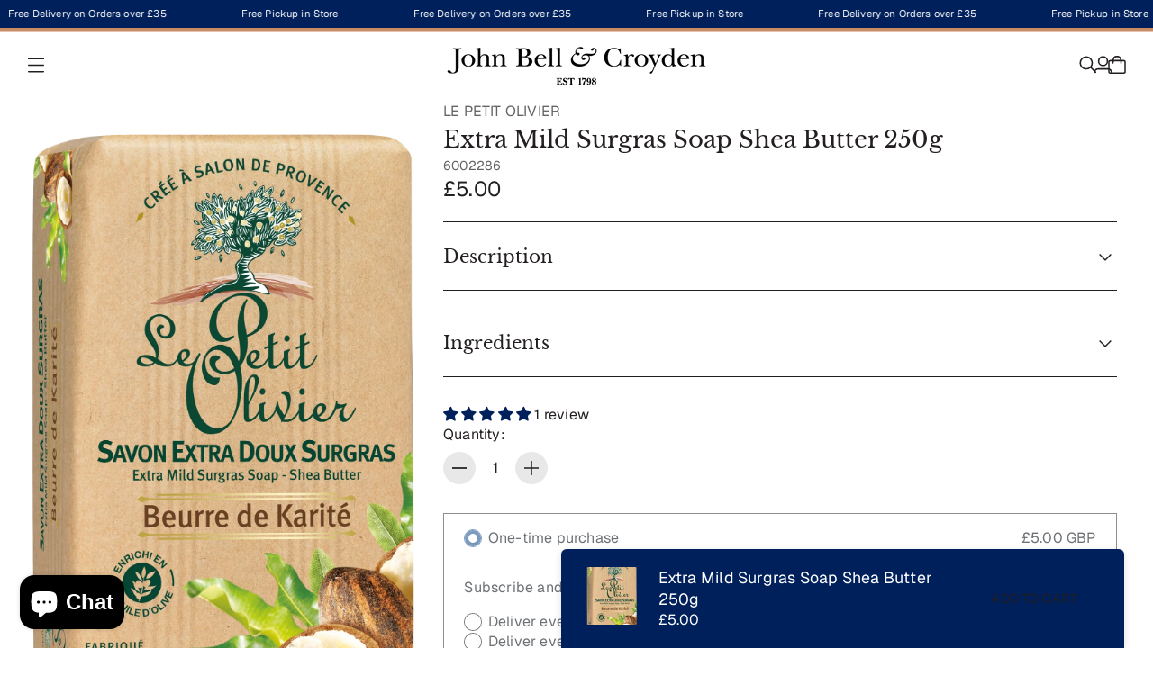

--- FILE ---
content_type: text/javascript
request_url: https://johnbellcroyden.co.uk/cdn/shop/t/414/assets/product-item-quick-shopping.js?v=66587426703606088961768400974
body_size: 979
content:
import{d as addItemById,a as contexts}from"./cart-cce84c00.js";import{d as dialog}from"./modals-452e00fa.js";import{E as EVENTS}from"./events-58bc9098.js";import{i as insertedMarkupFixes}from"./inserted-markup-fixes-26b497bf.js";import"./svg-images-loaded-7454cac3.js";class ProductItemQuickShopping extends HTMLElement{constructor(){super(),this.selectors={allowedProductBlocks:"[js-product-block-allowed-in-quickview]",allowedProductDialog:".product-dialog-allowed-in-quickview",storeAvailabilityContent:"[js-store-availability-container]",productDetails:"[js-product-details]",productMediaTemplate:"[js-quick-view-media-template]",productInner:"[js-product-inner]",productSection:"[js-product-section]",quickShopButton:"[js-quick-shop-button]",quickShopButtonWrapper:"[js-quick-shop-button-wrapper]",quickShopError:"[js-quick-shop-error]",quickViewContent:"[js-quick-view-content]",quickViewFullDetailsTemplate:"[js-quick-view-full-details-template]",quickViewTemplate:"[js-quick-view-template]",quickShoppingWrapper:"[js-quick-shopping-wrapper]",removeFromQuickView:"[js-remove-from-quick-view]",swatchImages:"[js-product-item-swatch-image]",swatches:"[js-swatch]",swatchOverflowButton:"[js-product-listing-swatch-overflow]"},this.classes={hasError:"has-error",active:"active",quickViewProductInner:"product-inner--quick-view",success:"success",swatchActive:"swatch-active",selectedSwatch:"swatch--selected"}}connectedCallback(){this.controller=new AbortController,this.quickShopButton=this.querySelector(this.selectors.quickShopButton),this.quickShopButtonWrapper=this.querySelector(this.selectors.quickShopButtonWrapper),this.quickShopButton&&(this.quickShopType=this.quickShopButton.getAttribute("data-type"),this.quickShopWithinDialog=this.getAttribute("data-within-dialog")==="true",this.hasVariants=this.quickShopButton.getAttribute("data-has-variants")==="true",this.quickShoppingWrapper=this,this.quickViewTemplate=this.querySelector(this.selectors.quickViewTemplate),this.quickViewID=`quick-view-${this.getAttribute("data-product-id")}`,this.quickShopButton.addEventListener("click",this.handleQuickShopClick.bind(this),{signal:this.controller.signal}),this.quickShopType==="quick-add"&&!this.hasVariants&&(this.addEventListener(EVENTS.QUICK_ADD_SUCCESS,this.handleQuickAddSuccess.bind(this),{signal:this.controller.signal}),this.quickShopError=this.querySelector(this.selectors.quickShopError),this.addEventListener(EVENTS.QUICK_ADD_ERROR,this.handleQuickAddError.bind(this),{signal:this.controller.signal}),document.addEventListener(EVENTS.CART_CHANGED,this.handleCartUpdate.bind(this),{signal:this.controller.signal})),this.quickShopButton.addEventListener(EVENTS.QUICK_ADD_ERROR,this.handleQuickAddError.bind(this),{signal:this.controller.signal}))}handleQuickShopClick(event){event.preventDefault(),this.quickShopType==="quick-add"&&!this.hasVariants?this.handleQuickAdd():this.openQuickView()}handleQuickAdd(){this.quickShopButtonWrapper.dispatchEvent(new CustomEvent(EVENTS.BUTTON_STATE_STARTED)),addItemById(this.quickShopButton.dataset.variantId,1,contexts.productItem,this)}handleQuickAddSuccess(){this.quickShopButtonWrapper.dispatchEvent(new CustomEvent(EVENTS.BUTTON_STATE_COMPLETED)),this.classList.remove(this.classes.hasError)}handleQuickAddError(event){this.quickShopButtonWrapper.dispatchEvent(new CustomEvent(EVENTS.BUTTON_STATE_INCOMPLETED)),this.classList.add(this.classes.hasError),this.quickShopError.innerText=event.detail.errorMessage}handleCartUpdate(){this.classList.remove(this.classes.hasError)}async openQuickView(){if(!this.quickViewTemplate){console.debug("openQuickView called when template doesn't exist");return}this.quickShopButtonWrapper.dispatchEvent(new CustomEvent(EVENTS.BUTTON_STATE_STARTED));const templateContent=this.quickViewTemplate.content.cloneNode(!0),quickViewModal=templateContent.querySelector("dialog");if(window.flu.dialogs[this.quickViewID]&&window.flu.dialogs[this.quickViewID][1].destroy({deregister:!0}),this.quickShopWithinDialog){const parentDialogContainer=this.closest("dialog").parentElement;parentDialogContainer.appendChild(templateContent),this.quickView=parentDialogContainer.querySelector(`dialog[data-fluco-dialog='${this.quickViewID}']`),this.quickViewContent=this.quickView.querySelector(this.selectors.quickViewContent)}else window.flu.dialogs[`quick-view-${this.getAttribute("data-product-id")}`]||(this.quickShoppingWrapper.appendChild(templateContent),this.quickViewContent=this.querySelector(this.selectors.quickViewContent));window.flu.dialogs[`quick-view-${this.getAttribute("data-product-id")}`]||dialog(quickViewModal);const productSection=await this.getQuickViewProductSection(),productSectionElement=productSection.cloneNode(!1),productSectionInner=productSection.querySelector(this.selectors.productInner).cloneNode(!1),productMediaFragment=productSection.querySelector(this.selectors.productMediaTemplate).content;this.quickViewFullDetailsLink=productSection.querySelector(this.selectors.quickViewFullDetailsTemplate)?.content.cloneNode(!0);const productDetails=productSection.querySelector(this.selectors.productDetails).cloneNode(!1);productSectionElement.setAttribute("data-section-type","quick-view-product"),productSectionElement.style="",productSectionInner.classList.add(this.classes.quickViewProductInner),productSectionInner.setAttribute("data-mobile-media-width","full_width");let buyButtonBlockToInsert;productSection.querySelectorAll(this.selectors.allowedProductBlocks).forEach(block=>{if(block.querySelector(this.selectors.allowedProductDialog)&&block.querySelectorAll("dialog").forEach(subDialog=>{const clonedDialog=subDialog.cloneNode(!0);subDialog.remove();const subDialogId=clonedDialog.getAttribute("data-fluco-dialog");window.flu.dialogs[subDialogId]&&window.flu.dialogs[subDialogId][1].destroy({deregister:!0}),document.querySelector(`dialog[data-fluco-dialog='${subDialogId}']`)?.remove(),quickViewModal.after(clonedDialog),dialog(clonedDialog)}),block.hasAttribute("js-product-block-title")){const titleLink=document.createElement("a");titleLink.setAttribute("href",this.getAttribute("data-product-url")),titleLink.innerHTML=block.innerHTML,block.replaceChildren(titleLink)}else block.hasAttribute("js-product-block-buy-buttons")&&(block.querySelector(this.selectors.storeAvailabilityContent)?.remove(),this.quickViewFullDetailsLink&&block.append(this.quickViewFullDetailsLink),buyButtonBlockToInsert=block,block=null);block&&productDetails.appendChild(block)}),buyButtonBlockToInsert&&(buyButtonBlockToInsert.querySelectorAll(this.selectors.removeFromQuickView)?.forEach(feature=>{feature.remove()}),productDetails.appendChild(buyButtonBlockToInsert)),productSectionInner.appendChild(productMediaFragment),productSectionInner.appendChild(productDetails),productSectionElement.appendChild(productSectionInner),insertedMarkupFixes(productSectionElement),window.dispatchEvent(new CustomEvent(EVENTS.MODAL_POPUP_OPEN(this.quickViewID))),this.quickViewContent.replaceChildren(productSectionElement),this.quickShopButtonWrapper.dispatchEvent(new CustomEvent(EVENTS.BUTTON_STATE_INCOMPLETED))}async getQuickViewProductSection(){const productPage=await fetch(`${this.getAttribute("data-product-url")}`);if(productPage){const productPageText=await productPage.text();return new DOMParser().parseFromString(productPageText,"text/html").querySelector(this.selectors.productSection)}}disconnectedCallback(){this.controller.abort()}}customElements.get("product-item-quick-shopping")||customElements.define("product-item-quick-shopping",ProductItemQuickShopping);
//# sourceMappingURL=/cdn/shop/t/414/assets/product-item-quick-shopping.js.map?v=66587426703606088961768400974


--- FILE ---
content_type: text/javascript
request_url: https://johnbellcroyden.co.uk/cdn/shop/t/414/assets/inserted-markup-fixes-26b497bf.js
body_size: -359
content:
import{o as oldSafariSrcsetKludge,s as svgImagesLoaded}from"./svg-images-loaded-7454cac3.js";import{d as dialog}from"./modals-452e00fa.js";const domparserExternalAssetsFix=container=>{container.querySelectorAll("script").forEach(script=>{const newScript=document.createElement("script");newScript.setAttribute("src",script.getAttribute("src")),newScript.setAttribute("type",script.getAttribute("type")),document.head.appendChild(newScript)})},insertedDialogFix=container=>{container.querySelectorAll("dialog[data-fluco-dialog]").forEach(dialogEl=>{const key=dialogEl.getAttribute("data-fluco-dialog");window.flu.dialogs[key]&&window.flu.dialogs[key][1].destroy({deregister:!0}),dialog(dialogEl)})},insertedMarkupFixes=container=>{oldSafariSrcsetKludge(container),svgImagesLoaded(container),domparserExternalAssetsFix(container),insertedDialogFix(container)};export{insertedMarkupFixes as i};
//# sourceMappingURL=/cdn/shop/t/414/assets/inserted-markup-fixes-26b497bf.js.map


--- FILE ---
content_type: text/javascript
request_url: https://johnbellcroyden.co.uk/cdn/shop/t/414/assets/product-block-complementary-products.js?v=75451009577323643641768400974
body_size: -372
content:
class ProductBlockComplementaryProducts extends HTMLElement{constructor(){super(),this.selectors={block:"[js-product-block-complementary-products-component]",item:"[js-complementary-product-item]",sliderComponent:"[js-scroll-slider-component]"}}connectedCallback(){this.controller=new AbortController,this.dataset.productSource==="app"&&this.#loadAppProducts()}#loadAppProducts(){const url=`${window.theme.routes.productRecommendations}?section_id=${this.dataset.sectionId}&limit=${this.dataset.maxProducts}&product_id=${this.dataset.productId}&intent=complementary`;fetch(url).then(res=>res.text()).then(text=>{const newSliderComponent=new DOMParser().parseFromString(text,"text/html").querySelector(`${this.selectors.block} ${this.selectors.sliderComponent}`);newSliderComponent.querySelectorAll(this.selectors.item).length>0?this.querySelector(this.selectors.sliderComponent).replaceWith(newSliderComponent):Shopify.designMode||(this.style.display="none")})}disconnectedCallback(){this.controller.abort()}}customElements.get("product-block-complementary-products")||customElements.define("product-block-complementary-products",ProductBlockComplementaryProducts);
//# sourceMappingURL=/cdn/shop/t/414/assets/product-block-complementary-products.js.map?v=75451009577323643641768400974
